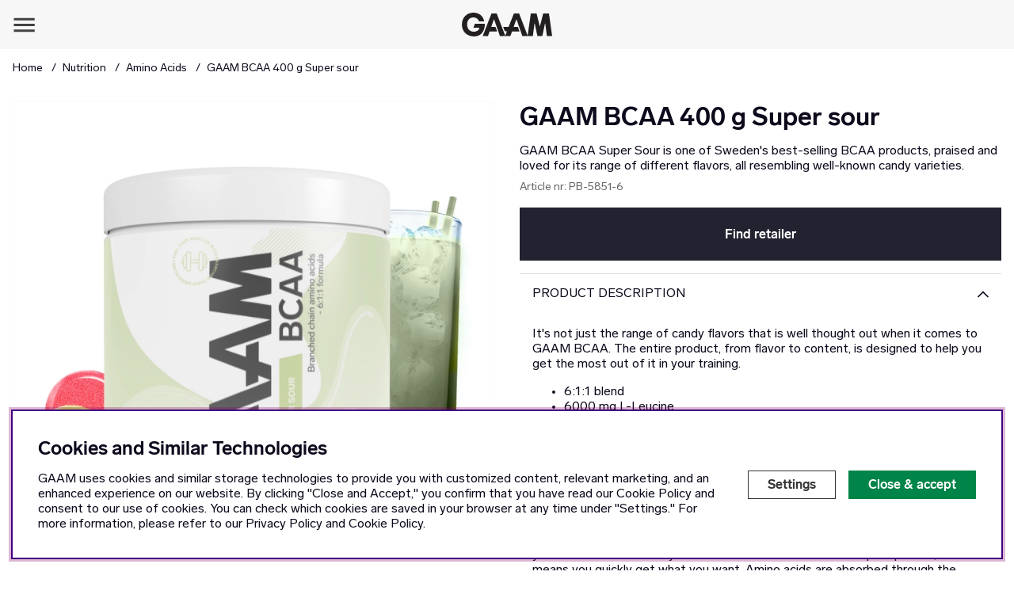

--- FILE ---
content_type: text/css; charset=utf-8
request_url: https://gaamnutrition.com/themes/master/design/css/base.css?2
body_size: 5422
content:
@charset "UTF-8";
/* DISPLAY FLEX */
/* ROW */
/* COL */
/* JUSTIFY CONTENT */
/* ALIGN ITEMS */
/* ALIGN SELF */
/* Flex wrap */
/* Order */
/* ------------------------------------------------ 

	air_varukorg.css

 ------------------------------------------------ */
/* ------------------------ 
	Varukorgsknapp i header / Cart in header 
 ------------------------ */
#kundvagn .Cart {
  z-index: 5;
  position: relative;
}

#kundvagn .Varukorg.addedAnimation {
  color: var(--cta-color1);
  background: var(--cta-background1);
}
#kundvagn .Varukorg.addedAnimation svg {
  color: var(--cta-color1);
  fill: var(--cta-color1);
}

#kundvagn .Varukorg.errorAnimation {
  color: var(--base-background1);
  background: var(--danger-color);
}
#kundvagn .Varukorg.errorAnimation svg {
  color: var(--base-background1);
  fill: var(--base-background1);
}

/* ------------------------ 
	Öppnad varukorg / Cart dropdown   
 ------------------------ */
#AIRvarukorg-Wrap .close-header:before {
  font-family: "Font Awesome 5 Pro";
  content: "\f07a";
  speak: never;
  font-weight: 200;
}

#AIRvarukorg-Wrap .RowWrap {
  overflow-y: auto;
  display: -webkit-box;
  display: -moz-box;
  display: -ms-flexbox;
  display: -webkit-flex;
  display: flex;
  flex-direction: column;
}

/* Cart buttons */
.TxtWrap .Rem {
  position: absolute;
  right: 0;
  top: 0;
}

.TxtWrap .cartIcon {
  text-align: center;
  width: auto;
  padding: 0;
  min-width: 1.6rem;
  min-height: 1.6rem;
  background: var(--canvas-btns-background);
  color: var(--canvas-btns-color);
}

body:not(.using-mouse) .TxtWrap .cartIcon:focus,
.TxtWrap .cartIcon:hover {
  color: var(--cta-color2);
  background: var(--cta-background2);
  filter: none;
}

.TxtWrap .cartIcon::before {
  font-family: "Font Awesome 5 Pro";
  font-weight: 200;
  font-size: var(--text-m);
  speak: never;
}

.TxtWrap .Sub:before {
  content: "\f068";
}

.TxtWrap .Add:before {
  content: "\f067";
}

.TxtWrap .Rem:before {
  content: "\f00d";
}

.Checkout {
  text-align: center;
  margin: 0 15%;
  width: 70%;
}

/* Cart text */
.SumWrap {
  display: -webkit-box;
  display: -moz-box;
  display: -ms-flexbox;
  display: -webkit-flex;
  display: flex;
  justify-content: center;
  margin: var(--gutter) 0;
}

.SumTxt {
  margin: 0 calc(var(--gutter) * 0.5);
}

.fraktfriinformation,
.BError {
  padding: var(--gutter);
}

.br-vk {
  display: none;
}

/* font weight / size */
.VarukorgVarum,
.DescrWrap .Descr,
.DescrWrap .Prop1 {
  font-size: var(--text-xs);
}

.DescrWrap .Descr {
  font-weight: 700;
}

.SumTxt,
.Sum {
  font-size: var(--text-xl);
  font-weight: 700;
}

.TxtWrap .Price {
  font-weight: 700;
}

.TxtWrap .Rabatt {
  color: var(--danger-color);
}

/* Error message */
.BError:empty {
  display: none;
}

.BError {
  background: var(--base-background2);
}
.BError.status_message {
  max-width: unset;
}

.BError.status_message .box {
  background: var(--base-background1);
}

/* Cart Row */
.BWrap .Row {
  border-bottom: 1px solid var(--border-color1);
  border-bottom: 1px solid var(--canvas-border-color);
  padding: 0.5rem;
}

.BWrap .Row,
.BWrap .Row > div {
  display: -webkit-box;
  display: -moz-box;
  display: -ms-flexbox;
  display: -webkit-flex;
  display: flex;
}

.BWrap .Row .Img {
  justify-content: center;
  align-items: center;
  padding: 0 0.5rem;
}

.BWrap .Row .Img img {
  border-radius: var(--border-radius2);
}

.BWrap .Row .TxtWrap {
  position: relative;
  align-items: center;
  flex-wrap: wrap;
}

.BWrap .Row .Img {
  flex: 0 1 20%;
}

.BWrap .Row .TxtWrap {
  flex: 0 1 80%;
}

.DescrWrap {
  flex: 100%;
  margin-bottom: 0.3rem;
}

.TxtWrap .Price {
  flex: 0 1 25%;
  text-align: right;
  margin-left: auto;
}

input[type=text].Qty {
  flex: 0 1 20%;
}

.TxtWrap .Sub,
.TxtWrap .Add,
.TxtWrap .Rem {
  flex: 0 1 10%;
  text-align: center;
  cursor: pointer;
}

.TxtWrap .Sub {
  order: 1;
}

input[type=text].Qty, .TxtWrap .Sub + label {
  order: 2;
}

.TxtWrap .Sub + label > span {
  /* display:none; */
  width: 0;
  height: 0;
  overflow: hidden;
  position: absolute;
  white-space: nowrap;
}

.TxtWrap .Add {
  order: 3;
}

.TxtWrap .Rem {
  order: 4;
}

.TxtWrap .Price {
  order: 5;
}

input[type=text].Qty {
  text-align: center;
  font-weight: 700;
  font-size: var(--text-xs);
  border: 0;
  margin: 0 4px;
  padding: 0 !important;
  min-width: 2.1rem;
  height: 1.6rem !important;
  line-height: normal;
  pointer-events: none;
}

.BWrap {
  display: -webkit-box;
  display: -moz-box;
  display: -ms-flexbox;
  display: -webkit-flex;
  display: flex;
  flex-direction: column;
  height: 100%;
}

.BWrap .Footer {
  margin-top: auto;
  margin-bottom: 3rem;
  padding-top: 1rem;
  border-top: 1px solid var(--canvas-border-color);
  -ms-flex-pack: center;
  -webkit-box-pack: center;
  justify-content: center;
  text-align: center;
  flex-wrap: wrap;
}

.cart_pixels {
  display: none !important;
}

/* Mobile adjustments */
@media only screen and (max-width: 47.99rem) {
  .Varukorg {
    justify-content: center;
  }
  .BWrap .Footer {
    min-height: 25%;
  }
}
/*------------------------
   Loading styling
------------------------*/
#dialogTitle-cartHeading i {
  position: relative;
  margin-right: 0.2em;
}

.AIRvarukorg_Load_running #dialogTitle-cartHeading i::before {
  opacity: 0;
}

.AIRvarukorg_Load_running #dialogTitle-cartHeading i::after {
  content: "L";
  position: absolute;
  top: 50%;
  left: 50%;
  width: max-content;
  font-family: "Font Awesome 5 Pro";
  line-height: normal;
  content: "\f1ce";
  transform: none;
  -webkit-animation: air-loading 1s linear infinite;
  animation: air-loading 1s linear infinite;
  margin: -0.5rem 0 0 -0.5rem;
}

/* ------------------------------------------------ 

	SEARCH
		Styling för snabbsöken/LSS och djupsöken

 ------------------------------------------------ */
/*------------------------
   Sökrutan i headern 
------------------------*/
.sokrutan *:focus {
  outline: none;
}

input[type=text].Sokfalt {
  height: 2.5em;
  line-height: 2.5em;
  padding: 0 1.5em;
  width: 100%;
  font-weight: 200;
  text-align: center;
  font-size: var(--text-m);
  background: var(--search-in-header-background);
  border: 1px solid var(--search-in-header-background);
  border-radius: var(--search-in-header-borderradius);
  -webkit-appearance: none;
}

input[type=search].Sokfalt {
  height: 2.5em;
  line-height: 2.5em;
  padding: 0 1.5em;
  width: 100%;
  font-weight: 200;
  text-align: center;
  font-size: var(--text-m);
  background: var(--search-in-header-background);
  border: 1px solid var(--search-in-header-background);
  border-radius: var(--search-in-header-borderradius);
  -webkit-appearance: none;
}

.Sokknapp {
  display: none;
  top: 0;
  bottom: 0;
  left: 0.5em;
  color: #666;
  width: 2.5em;
  height: 2.5em;
  line-height: 2.5em;
}

input.Sokknapp[type=submit] {
  display: none;
  top: 0;
  bottom: 0;
  left: 0.5em;
  color: #666;
  width: 2.5em;
  height: 2.5em;
  line-height: 2.5em;
}

.LSS_Input:after {
  top: 0;
  bottom: 0;
  left: 0.5em;
  color: #666;
  width: 2.5em;
  height: 2.5em;
  line-height: 2.5em;
  font-family: "Font Awesome 5 Pro";
  content: "\f002";
  speak: never;
  font-size: var(--text-xl);
  font-weight: 200;
  text-align: center;
  position: absolute;
  margin: auto;
  z-index: 5;
}
.LSS_Input > label > span {
  display: none;
}

.LSS_Container {
  position: relative;
}

#lblTerm {
  display: none;
}

.SokMer {
  margin-top: 0.5rem;
}

.js-removeSearchText {
  display: none;
}

.js-removeSearchText.show {
  display: flex;
}

.removeSearchText {
  position: absolute;
  top: 4.45em;
  right: calc(var(--gutter) + 0.25em);
  width: 2em;
  height: 2em;
  min-height: unset;
  padding: 0;
  justify-content: center;
  align-items: center;
  border-radius: 50%;
}

@media only screen and (min-width: 47.1rem) {
  .removeSearchText {
    top: 0.25em;
  }
}
.using-mouse input[type=text].Sokfalt:focus {
  outline: none;
  border-color: var(--border-marked);
  box-shadow: none;
}
.using-mouse input[type=search].Sokfalt:focus {
  outline: none;
  border-color: var(--border-marked);
  box-shadow: none;
}

@media only screen and (max-width: 47.99rem) {
  .sokrutan {
    flex-basis: unset;
    max-width: unset;
    padding: unset;
  }
}
/*------------------------
   LSS dropdown
------------------------*/
#LSS_Result {
  margin: var(--gutter);
  position: relative;
  top: 0;
}
#LSS_Result ul {
  all: unset;
  list-style: none;
  padding: 0;
  margin: 0;
}
#LSS_Result li {
  all: unset;
  list-style: none;
  padding: 0;
  margin: 0;
}
#LSS_Result li a {
  all: unset;
  display: -webkit-flex;
  display: -ms-flexbox;
  display: flex;
}
#LSS_Result::-webkit-scrollbar {
  display: none;
}
#LSS_Result .close {
  position: absolute;
  top: 0;
  right: 0;
  width: 2em;
  height: 2em;
  padding: 0;
  display: grid;
  align-items: center;
  justify-items: center;
  color: var(--base-color4);
  background: var(--base-background4);
  border-radius: 0;
  display: none;
}
#LSS_Result .close:before {
  font-family: "Font Awesome 5 Pro";
  content: "\f00d";
  speak: never;
  font-weight: 200;
}
#LSS_Result .btn-search a {
  display: inline-block;
  text-align: center;
  font-weight: 700;
  width: 100%;
  cursor: pointer;
  padding: 0.5em 1em;
  padding: calc(var(--gutter) / 2) var(--gutter);
  color: var(--cta-color2);
  background: var(--cta-background2);
  border-radius: var(--border-radius2);
}
#LSS_Result a:hover {
  text-decoration: underline;
}
#LSS_Result .elastic-search-result li a:hover {
  text-decoration: none;
}

ul.LSS_Artiklar::-webkit-scrollbar {
  display: none;
}

ul.LSS_Artikelgrupper::-webkit-scrollbar {
  display: none;
}

.LSSordPris {
  text-decoration: line-through;
}

.LSS_Artiklar .Img:empty {
  display: block;
  padding-bottom: 80%;
  width: 80%;
  margin: 0 auto;
  background: var(--base-background2);
  position: relative;
  border-radius: 50%;
}
.LSS_Artiklar .Img:empty::after {
  content: "?";
  position: absolute;
  top: 18%;
  left: 0;
  right: 0;
  text-align: center;
  color: var(--lowlight-color1);
}

.LSS_noHits .LSS_Sokterm {
  font-weight: bold;
}

.elastic-search-product-results .select-ul-li {
  text-align: left;
}

.elastic-search-result {
  list-style: none;
  padding: 0;
}
.elastic-search-result li a {
  width: 100%;
  display: -ms-flexbox;
  display: -webkit-box;
  display: flex;
  padding-top: calc(var(--gutter) / 2);
  padding-bottom: calc(var(--gutter) / 2);
}
.elastic-search-result li a span.suggest-hl {
  font-weight: 700;
}
.elastic-search-result li:not(.product_card_img) a {
  white-space: break-spaces;
}
.elastic-search-result li:not(.product_card_img) a:before {
  font-family: "Font Awesome 5 Pro";
  content: "\f002";
  font-weight: 200;
  margin-right: 5px;
  margin-top: 3px;
}
.elastic-search-result li:hover a {
  background: var(--base-background2);
  color: #444;
}
.elastic-search-result li.product_card_img {
  line-height: normal;
}
.elastic-search-result li.product_card_img a {
  height: 100%;
}
.elastic-search-result li.product_card_img a span.term {
  white-space: break-spaces;
}
.elastic-search-result li.product_card_img a div {
  align-self: center;
}

#suggest-no-result {
  padding: 0 var(--gutter);
}

.elastic--title {
  display: block;
  width: 100%;
}

.search-history-header {
  font-weight: 600;
  margin-bottom: calc(var(--gutter) / 2);
  border-bottom: var(--border-std);
  line-height: 30px;
  display: block;
  width: 100%;
  margin-top: var(--gutter);
  display: -ms-flexbox;
  display: -webkit-box;
  display: flex;
}

#search-history-clear {
  font-weight: normal;
  color: var(--danger-color);
  display: -ms-flexbox;
  display: -webkit-box;
  display: flex;
  font-size: 12px;
}
#search-history-clear:before {
  content: "-";
  margin: 0 calc(var(--gutter) / 2);
  color: var(--base-color1);
}
#search-history-clear:after {
  font-family: "Font Awesome 5 Pro";
  content: "\f00d";
  speak: never;
  font-weight: 200;
  color: var(--danger-color);
  margin-left: 5px;
  font-size: 8px;
  height: 12px;
  border: 1px solid var(--danger-color);
  border-radius: 20px;
  line-height: 11px;
  width: 12px;
  text-align: center;
  margin-top: 9px;
}

.search-popular-li a:before {
  font-family: "Font Awesome 5 Pro";
  content: "\f005";
  speak: never;
  font-weight: 200;
  margin-right: 5px;
  margin-top: 3px;
}

.search-history-li a:before {
  font-family: "Font Awesome 5 Pro";
  content: "\f017";
  speak: never;
  font-weight: 200;
  margin-right: 5px;
  margin-top: 3px;
}

.elastic-query {
  font-weight: bold;
}

@media only screen and (min-width: 47.1rem) {
  #LSS_Result {
    position: absolute;
    top: 100%;
    right: 0;
    left: calc(1rem - 1px);
    width: calc(100% - 2rem + 2px);
    margin: 0;
    max-height: 30rem;
    overflow-y: auto;
    padding: var(--gutter);
    box-shadow: var(--box-shadow1);
    background: var(--base-background1);
    border-radius: var(--border-radius2);
    border: 1px solid var(--border-color1);
    padding-top: 0px;
  }
}
/*------------------------
   Djupsöken
------------------------*/
.matched-group-wrapper {
  flex-wrap: wrap;
  padding: 0;
  margin-bottom: calc(var(--gutter) * 2);
}

ul.matched-group-wrapper {
  list-style: none;
}
ul.matched-group-wrapper li {
  list-style: none;
}

.matched-group-title.tab {
  display: flex;
  -ms-flex-align: center;
  -webkit-box-align: center;
  align-items: center;
  -ms-flex-pack: center;
  -webkit-box-pack: center;
  justify-content: center;
  text-align: center;
  border: 1px solid;
  border-color: var(--border-color1);
  cursor: pointer;
  color: var(--lowlight-color1);
  order: 1;
  height: 2em;
  padding: 0 calc(var(--gutter) / 2);
  margin-right: calc(var(--gutter) / 4);
  margin-bottom: calc(var(--gutter) / 4);
}
.matched-group-title.tab * {
  cursor: pointer;
}
.matched-group-title.tab span {
  font-size: 0.75em;
  margin-left: 3px;
}

.matched-group-title.tab.active {
  border: 1px solid #000;
  color: var(--base-color1);
}
.matched-group-title.tab.active label {
  font-weight: bold;
}

.matched-group-item-wrapper {
  -ms-flex-align: flex-start;
  -webkit-box-align: flex-start;
  align-items: flex-start;
  -ms-flex-pack: center;
  -webkit-box-pack: center;
  justify-content: center;
  display: -ms-flexbox;
  display: -webkit-box;
  display: flex;
  width: 100%;
  flex-flow: wrap;
  justify-content: start;
}

.matched-group-item-wrap.active {
  -ms-flex-align: flex-start;
  -webkit-box-align: flex-start;
  align-items: flex-start;
  -ms-flex-pack: center;
  -webkit-box-pack: center;
  justify-content: center;
  display: -ms-flexbox;
  display: -webkit-box;
  display: flex;
  width: 100%;
  flex-flow: wrap;
  margin-top: calc(var(--gutter) * 2);
  justify-content: start;
  margin-top: calc(var(--gutter));
}

.matched-group-item-wrap {
  display: none;
  order: 2;
}
.matched-group-item-wrap .elastic-search-product-results {
  width: 100%;
}

.matched-group-item {
  display: -ms-flexbox;
  display: -webkit-box;
  display: flex;
  margin-right: calc(var(--gutter) / 2);
  margin-bottom: calc(var(--gutter) / 2);
}
.matched-group-item a {
  text-align: center;
  font-weight: 700;
  width: 100%;
  display: inline-block;
  border-radius: var(--border-radius2);
  cursor: pointer;
  padding: 0.5em 1em; /* fallback */
  padding: calc(var(--gutter) / 2) var(--gutter);
  --focus-color: var(--cta-background1);
  background: var(--cta-background1);
  color: var(--cta-color1);
}
.matched-group-item a:hover {
  filter: brightness(0.8);
}

body:not(.using-mouse) .matched-group-item a:focus {
  outline: none;
  /* border: none; */
  box-shadow: 0 0 0 3px #fff, 0px 0px 0 6px var(--focus-color);
}

#search-wrapper input#search-input {
  font-size: 16px;
}

.search-result-wrapper[data-enterprisesearch=false] {
  /* Orginal djupsök specifikt */
}
.search-result-wrapper[data-enterprisesearch=false] .search-articlegroups-wrapper .matched-group {
  display: flex;
  flex-wrap: wrap;
}
.search-result-wrapper[data-enterprisesearch=false] .search-articlegroups-wrapper .matched-group .matched-group-title {
  order: 0;
  width: 100%;
  margin-bottom: calc(var(--gutter) / 2);
}

.search-result-wrapper [data-enterpriseSearch=true] {
  /* Enterprise specifikt */
}

.sokrutan #LSS_Result {
  top: calc(100% + 1.1rem + 2px);
  border-top-left-radius: 0;
  border-top-right-radius: 0;
}

.sokrutan .removeSearchText {
  border: none;
  color: var(--header-color);
  background: transparent;
  border-radius: var(--border-radius2);
}

@media only screen and (min-width: 47.1rem) {
  .sokrutan .removeSearchText {
    top: 0.25em;
  }
}
@media only screen and (min-width: 0rem) and (max-width: 64.1rem) {
  .sokrutan #LSS_Result {
    position: absolute;
    top: 100%;
    right: 0;
    left: calc(1rem - 1px);
    width: calc(100% - 2rem + 2px);
    margin: 0;
    max-height: 30rem;
    overflow-y: auto;
    padding: var(--gutter);
    box-shadow: var(--box-shadow1);
    background: var(--base-background1);
    border-radius: var(--border-radius2);
    border: 1px solid var(--border-color1);
    padding-top: 0.5em;
    border-top-left-radius: 0;
    border-top-right-radius: 0;
  }
  .sokrutan .removeSearchText {
    top: 1.25em;
  }
}
@media only screen and (min-width: 47.1rem) and (max-width: 64rem) {
  .sokrutan #LSS_Result {
    top: calc(100% + 1px);
  }
}
/* ------------------------------------------------ 

	cookie_consent.css

 ------------------------------------------------ */
.consentInput {
  align-items: center;
  border-radius: 100px;
  display: flex;
  font-weight: 700;
  margin-bottom: var(--gutter);
}
.consentInput:last-of-type {
  margin: 0;
}
.consentInput input[type=checkbox] {
  clip: rect(0 0 0 0);
  clip-path: inset(50%);
  height: 1px;
  overflow: hidden;
  position: absolute;
  white-space: nowrap;
  width: 1px;
}
.consentInput input:disabled + .check-slider {
  cursor: not-allowed;
  opacity: 0.8;
}
.consentInput input:disabled + .check-slider:hover .toggle-indicator:after {
  content: unset;
}
.consentInput input:checked + .check-slider {
  filter: unset;
  background: var(--cta-background1);
}
.consentInput input:checked + .check-slider .toggle-indicator {
  transform: translateX(32px);
}
.consentInput input:focus + .check-slider {
  outline: var(--focus-outline) !important;
}

.check-slider {
  filter: grayscale(1);
  background: #919191;
  border-radius: 100px;
  cursor: pointer;
  display: flex;
  height: calc(var(--gutter) * 2);
  margin-right: var(--gutter);
  position: relative;
  width: calc(var(--gutter) * 4);
}
.check-slider .toggle-indicator {
  align-items: center;
  background: #fff;
  border-radius: calc(var(--gutter) * 2);
  bottom: 3px;
  left: 3px;
  display: flex;
  height: 26px;
  justify-content: center;
  outline: solid 2px transparent;
  position: absolute;
  width: 26px;
}

#cookie_consent {
  position: fixed;
  left: var(--gutter);
  bottom: var(--gutter);
  width: calc(100% - 2 * var(--gutter));
  padding: calc(var(--gutter) * 2);
  z-index: 56;
  background: var(--base-background1);
  box-shadow: 0 0 10px 0 rgba(0, 0, 0, 0.2);
  max-height: 100vh;
  overflow-y: auto;
}
#cookie_consent:focus {
  box-shadow: var(--focus-shadow);
}
#cookie_consent h2 {
  margin: 0;
}
#cookie_consent .button-wrapper {
  display: -ms-flexbox;
  display: -webkit-box;
  display: flex;
  align-items: center;
  flex-wrap: wrap;
}
@media only screen and (min-width: 64.1rem) {
  #cookie_consent .button-wrapper {
    flex-wrap: nowrap;
  }
}
@media only screen and (min-width: 84.475rem) {
  #cookie_consent {
    left: calc((100% - 84.375rem) / 2);
    width: 84.375rem;
  }
}

.cookie_consent_wrap {
  display: -ms-flexbox;
  display: -webkit-box;
  display: flex;
  flex-wrap: wrap;
}
@media only screen and (min-width: 64.1rem) {
  .cookie_consent_wrap {
    flex-wrap: nowrap;
  }
}

#cookie_consent_text p {
  margin: var(--gutter) 0 calc(var(--gutter) * 2) 0;
  margin-bottom: 0;
}
@media only screen and (min-width: 64.1rem) {
  #cookie_consent_text {
    margin-right: calc(var(--gutter) * 2);
  }
}

#cookie_consent_manager {
  position: fixed;
  left: var(--gutter);
  bottom: var(--gutter);
  width: calc(100% - 2 * var(--gutter));
  height: auto;
  max-height: calc(100vh - 2 * var(--gutter));
  max-height: calc(100vh - 8 * var(--gutter)); /* Safari fix*/
  overflow-y: auto;
  padding: calc(var(--gutter) * 2);
  background: var(--base-background1);
  z-index: 30;
  -webkit-box-shadow: 2px 0px 9px 0 rgba(25, 25, 25, 0.3);
  box-shadow: 2px 0px 9px 0 rgba(25, 25, 25, 0.3);
}
@media only screen and (min-width: 47.1rem) {
  #cookie_consent_manager {
    top: 50%;
    left: 50%;
    bottom: unset;
    -webkit-transform: translate(-50%, -50%);
    -ms-transform: translate(-50%, -50%);
    -o-transform: translate(-50%, -50%);
    -moz-transform: translate(-50%, -50%);
    transform: translate(-50%, -50%);
    width: 40rem;
    max-width: 90%;
  }
}

#cookie_consent_manager_wrapper .consentInput {
  display: -webkit-box;
  display: -moz-box;
  display: -ms-flexbox;
  display: -webkit-flex;
  display: flex;
  -webkit-align-items: center;
  -ms-flex-align: center;
  align-items: center;
  flex-wrap: nowrap;
  margin-bottom: var(--gutter);
  font-weight: bold;
}
#cookie_consent_manager_wrapper button {
  border: 1px solid transparent;
  white-space: nowrap;
  width: auto;
  margin-top: calc(var(--gutter) / 2);
  margin-bottom: calc(var(--gutter) / 2);
}
#cookie_consent_manager_wrapper button:not(:last-child) {
  margin-right: var(--gutter);
}

#cookie_consent_manager_confirm {
  margin-top: var(--gutter);
}

.cookie_consent_manager_block {
  margin: 0 0 calc(var(--gutter) * 2) 0;
}
.cookie_consent_manager_block h2 {
  margin: 0;
}
.cookie_consent_manager_block p {
  margin: var(--gutter) 0 0 0;
}

.cookie_manager_head {
  font-weight: bold;
  display: block;
}

@media (prefers-reduced-motion: no-preference) {
  .check-slider .toggle-indicator {
    transition: 0.4s;
  }
}
@media only screen and (min-width: 64.1rem) {
  #cookie_consent_manager {
    top: 50%;
  }
}
/* ------------------------------------------------ 

	air_menu.css

 ------------------------------------------------ */
/* ------------------------ 
	Generellt 
 ------------------------ */
/* Menu general */
/* ------------------------ 
	DIMMER
 ------------------------ */
#dimmer,
.overlay {
  background: rgba(0, 0, 0, 0.5);
  width: 100%;
  height: 100%;
  position: fixed;
  top: 0;
  left: 0;
  opacity: 0;
  pointer-events: none;
  z-index: -1;
}

#dimmer.active,
.overlay.active,
body.checkout-modal-open-right #dimmer {
  z-index: 60;
  opacity: 1;
  pointer-events: initial;
}

/* Header specific dimmers */
#header-dimmer.overlay.active {
  width: 100vw;
  height: 100vh;
  z-index: 56; /* Pga .sokrutan {z-index: 57} */
}

body.search-modal-open #header-dimmer, body.menu-modal-open-left-xs #header-dimmer {
  display: block;
}

body.search-modal-open #dimmer, body.menu-modal-open-left-xs #dimmer {
  display: none;
}

/* ------------------------ 
	Keyframes   
 ------------------------ */
/*Spinner*/
@-webkit-keyframes air-loading {
  0% {
    -webkit-transform: rotate(0deg);
    transform: rotate(0deg);
  }
  100% {
    -webkit-transform: rotate(360deg);
    transform: rotate(360deg);
  }
}
@keyframes air-loading {
  0% {
    -webkit-transform: rotate(0deg);
    transform: rotate(0deg);
  }
  100% {
    -webkit-transform: rotate(360deg);
    transform: rotate(360deg);
  }
}
#dialogruta {
  position: fixed;
  max-height: 500px;
  max-width: 500px;
  height: fit-content;
  text-align: left;
  top: 0;
  margin: auto;
  left: 0;
  bottom: 0;
  z-index: 61;
  background: var(--base-background1);
  border: var(--border-std);
  right: 0;
  visibility: hidden;
  padding: calc(var(--gutter) * 2);
}
#dialogruta h1 {
  margin-top: 0;
  margin-top: 0;
  font-size: var(--text-xl);
}
#dialogruta h1 img {
  display: none;
}
#dialogruta a:last-child {
  background: var(--base-background6);
  color: var(--base-color6);
  line-height: 35px;
  display: block;
  padding: 0 10px;
  text-transform: uppercase;
  font-size: var(--text-xs);
  font-weight: 700;
  text-align: center;
}

.status_message.status_message-neutral,
.status_message.status_message-neutral a {
  color: var(--base-color1);
}

.status_message.status_message-negative,
.status_message.status_message-negative a {
  color: var(--danger-color);
}

.status_message.status_message-positive,
.status_message.status_message-positive a {
  color: var(--success-color);
}

.status_message {
  max-width: 40rem;
  margin-left: auto;
  margin-right: auto;
}
.status_message .box {
  font-size: var(--text-xs);
  text-align: left;
  background: var(--base-background2);
  border-radius: var(--border-radius2);
}
.status_message i {
  padding-right: 0.3em;
}
.status_message .status_message__main {
  margin: 0.5em 0;
}
.status_message button {
  margin-left: auto;
  display: block;
  min-width: 60px;
}
.status_message img[src="/bilder/ibutik-a/symboler/varning.gif"] {
  display: none !important;
}

.footer {
  background: var(--footer-background);
  color: var(--footer-color);
}

.footer svg {
  fill: var(--footer-color);
  vertical-align: bottom;
}

.footer .text-color-light-grey {
  color: inherit;
  opacity: 0.65;
}

.Footer-newsletter .flexbox > * {
  max-width: calc(100% - 80px);
}

.footer {
  overflow: hidden;
}

.footer .menu li a {
  padding: 0;
  margin: 0.3em 0;
}

.footer .Kontaktform .btn {
  display: grid;
  place-content: center;
}

/* Enkel landsväljare */
.lang_chooser {
  position: relative;
  gap: 0.5em;
  margin-top: 1.5em;
  padding-top: 1.5em;
  min-width: 200px;
}

.lang_chooser svg {
  margin-right: 0.5em;
}

.lang_chooser a:hover {
  text-decoration: underline;
}

.lang_chooser::before {
  content: " ";
  display: block;
  position: absolute;
  top: 0;
  left: 0;
  height: 2px;
  width: 40px;
  background: var(--footer-color);
}

html[lang=sv] .sv {
  font-weight: 700;
}

html[lang=en] .en {
  font-weight: 700;
}

@media only screen and (min-width: 64.1rem) {
  .footer .col-md-4 {
    text-align: center;
  }
}
/* Body och main */
html {
  font-size: 16px;
  -moz-text-size-adjust: none; /* Prevent font scaling in landscape while allowing user zoom */
  -webkit-text-size-adjust: none;
  text-size-adjust: none;
}

html,
body {
  margin: 0;
  padding: 0;
  height: 100%;
  width: 100%;
}

body {
  position: absolute;
  overflow-x: hidden;
  -webkit-overflow-scrolling: touch;
  -webkit-font-smoothing: antialiased;
  -moz-osx-font-smoothing: grayscale;
  color: var(--base-color1);
  background-color: var(--base-background1);
}

main {
  position: relative;
  min-height: 50vh;
  margin-top: -62px;
}

@media only screen and (min-width: 0rem) and (max-width: 64.1rem) {
  main {
    margin-top: -63px;
  }
}
/* LOADER / PRELOAD */
.preloader {
  display: none;
}

@media (prefers-reduced-motion: no-preference) {
  .preloader {
    -webkit-transition: opacity 0.3s linear;
    -ms-transition: opacity 0.3s linear;
    -moz-transition: opacity 0.3s linear;
    transition: opacity 0.3s linear;
  }
}
.preloader i {
  font-size: 2.5em;
  margin-top: -40px;
  color: var(--base-color6);
}

#loginWrap {
  margin-left: 0;
  margin-right: 0;
}

#loginWrap .col-xs-12 .col-xs-12:has(h1) {
  padding-left: 0;
  padding-right: 0;
}

#error_text_login {
  margin-bottom: calc(var(--gutter) * 2);
}


--- FILE ---
content_type: text/css; charset=utf-8
request_url: https://gaamnutrition.com/themes/master/design/script/owl-carousel/owl.theme.css?2
body_size: 596
content:
/*------------------------
   Owl Carousel v1.3.2
------------------------*/
 /* PAGINATION */
.owl-theme .owl-controls .owl-page {display:inline-block;}
.owl-theme .owl-controls .owl-page span {display:block; width:12px; height:12px; -webkit-border-radius:20px; -moz-border-radius:20px; border-radius:20px;}
.owl-theme .owl-controls .owl-page span.owl-numbers {height:auto; width:auto; color:#fff; padding:2px 10px; font-size:12px;	-webkit-border-radius:30px; -moz-border-radius:30px; border-radius:30px;}
.owl-theme .owl-controls.clickable .owl-buttons div:hover {opacity:1; text-decoration:none;}

 /* PRELOADING IMAGES */
.owl-item.loading {min-height:150px; background:url(AjaxLoader.gif) no-repeat center center;}

 /* ASKÅS STANDARD */
.owl-theme .owl-controls .owl-page span {background:#ccc; margin:5px 4px;}
.owl-theme .owl-controls .owl-page.active span, .owl-theme .owl-controls.clickable .owl-page:hover span {background:#222;}
.owl-controls {width:100%; margin:10px 0 20px; text-align:center;}
.owl-prev {position:absolute; top:50%; left:-20px; text-align:left;}
.owl-next {position:absolute; top:50%; right:-20px; text-align:right;}
.owl-prev::before, .owl-next::before {font-size:23px; color:#222;}
.owl-prev::before {content:"\f053";}
.owl-next::before {content:"\f054";}

 /* PRODUCTS */
#owl-demo3 .PT_Wrapper {margin:0 0 0 7px !important; width:-moz-calc(100% - 15px); width:-webkit-calc(100% - 15px); width:-o-calc(100% - 15px); width: calc(100% - 15px);}

/*------------------------*/
@media screen and (max-width: 1380px) {
	.owl-prev {left:20px;}
	.owl-next {right:20px;}
}
/*------------------------*/
@@media #{$breakpoint-xs-only} {
	#owl-demo3 .PT_Wrapper {padding:0; margin:0 0 0 3px !important; width:-moz-calc(100% - 7px); width:-webkit-calc(100% - 7px); width:-o-calc(100% - 7px); width: calc(100% - 7px);}
}

--- FILE ---
content_type: text/css; charset=utf-8
request_url: https://gaamnutrition.com/themes/master/design/css/air_leads.css?2
body_size: 520
content:

/* LEADS CONTENT */
.al_pop {
	background: var(--base-background1);
	width: 100%;
	z-index: 99;
	box-shadow: 0 0 10px 0 rgb(0 0 0 / 20%);
}

.AskasLeads_HTML,
.AskasLeads_Tacksida {
	height: 100%;
	width: 100%;
	max-width: var(--max-width);
	margin: 0 auto;
	text-align: center;
	padding: var(--gutter);
	background-color: var(--base-background2);
}

.AskasLeads_HTML form {
	display: -webkit-box;
	display: -moz-box;
	display: -ms-flexbox;
	display: -webkit-flex;
	display: flex;
	max-width: 800px;
	margin: 0 auto;
}

.AskasLeads_HTML .AskasLeads_Epost {
	width: 100%;
	margin-right: var(--gutter);
}

.AskasLeads_HTML .AskasLeads_Submit {
	width: auto;
	text-align: center;
	font-weight: 700;
	display: inline-block;
	border-radius: var(--border-radius2);
	cursor: pointer;
	padding: .5em 1em; /* fallback */
	padding: calc(var(--gutter)/2) var(--gutter);
	border: 0;
}

/*Close*/
.al_close {
	position: absolute;
	top: 10px;
	right: 10px;
}

.al_close:after {
	font-family: "Font Awesome 5 Pro";
	content: "\f00d";
	font-size: 1.4em;
	text-align: center;
	cursor: pointer;
	width: 1.8em; /* fallback */
	width: calc(var(--gutter)*1.8);
}

.al_close i {
	display: none;
}

/*GENERAL*/
.al_pop .al_close {
	/* SET CLOSE BUTTON STUFF HERE */
	background: transparent;
}

/*ALIGNED */
.al_pop.al_top {
	position: fixed;
	top: 0;
	left: 0;
}

.al_pop.al_bottom {
	position: fixed;
	bottom: 0;
	left: 0;
}

.al_pop.al_corner {
	position: fixed;
	bottom: 0;
	right: 0;
	max-width: 400px
}


--- FILE ---
content_type: application/javascript; charset=utf-8
request_url: https://gaamnutrition.com/themes/master/design/script/menu.js?2
body_size: 1547
content:
/*---------------------------------------------------------------------------------
   Site: 
   COPYRIGHT (c) ASKÅS INTERNET- & REKLAMBYRÅ AB 1997-2023. ALL RIGHTS RESERVED.
---------------------------------------------------------------------------------*/

jQuery.noConflict();
jQuery(document).ready(function ($) {


	/* Huvudmenyn */
	/*main_menu_toggle();*/
	const mainmenu = document.querySelector(".menu.main-menu");
	if(mainmenu) {
		jQuery('.main-menu li.active').closest('.main-menu-wrap > ul').addClass('open');
		menu_toggle(mainmenu, true);
		menuHoverEffect();

		var focusableElements = mainmenu.querySelectorAll(
			'a[href]:not([disabled]), button:not([disabled]), textarea:not([disabled]), input[type="text"]:not([disabled]), input[type="radio"]:not([disabled]), input[type="checkbox"]:not([disabled]), select:not([disabled]), input[type="password"]:not([disabled])'
		);
		focusableElements.forEach((element) => {
			element.setAttribute('tabindex', '-1');
		});

	}

	/* Vänstermeny i artikelgrupp */
	const leftmenu = document.querySelector(".JS-leftmenu__wrap");
	if(mainmenu) {
		menu_toggle(leftmenu, false);
		left_menu_auto_open();
	}
});

/*

	Function: menu_toggle

	Params:

		menu - Container för menyn. Behöver ligga på eller utanför översta <ul> element
		tabtrapping - Bestämmer om menyknapparna ska trigga tabtrapping när man expanderar. Möjliga värden: true/false. 

	Förutsättningar:

		Knapparna som expanderar/minimerar måste ha klassen .menu-btn.
		Dessa knappar måste ha en motsvarande <ul> som är placerad som sibling i HTML-strukturen. 
		Om man ska kunna ta sig ut från tabtrappingen måste en stäng-knapp finnas.
		Denna ska ha strukturen: <li class="main-menu-close"><button></button></li>

*/
var menu_toggle = function (menu, tabtrapping) {
	if(menu){
		const btns = menu.querySelectorAll('.menu-btn');
		if (btns) {
			btns.forEach((btn) => {
				btn.addEventListener('click', function (event) {
					event.preventDefault();
					if (this.parentNode.classList.contains('open')) {
						this.parentNode.classList.remove('open');
						this.parentNode.classList.remove('active');
						this.parentNode.classList.remove('active-parent');
						this.parentNode.parentNode.classList.remove('open');
						this.parentNode.parentNode.parentNode.classList.remove('active-parent');
						this.setAttribute('aria-expanded', 'false');
						if(tabtrapping) {
							removeTabTrapping(this.parentNode.querySelector('ul'));
						}
					} else {
						this.parentNode.classList.add('open');
						this.parentNode.classList.add('active');
						this.parentNode.parentNode.classList.add('open');
						this.parentNode.parentNode.parentNode.classList.add('active-parent');
						this.setAttribute('aria-expanded', 'true');
						if(tabtrapping){
							addTabTrapping(this.parentNode.querySelector('ul'), this);
						} else {
							var focusableElements = this.querySelectorAll('a[href]:not([disabled]), button:not([disabled])');
							focusableElements.forEach((element) => {
								element.setAttribute('tabindex', '0');
							});
						}
					}
				});
			});
		}
		var closeBtns = menu.querySelectorAll('.main-menu-close button');
		if(closeBtns){
			closeBtns.forEach((btn) => {
				btn.addEventListener('click', function (event) {
					event.preventDefault();
					this.parentNode.parentNode.parentNode.querySelector('.menu-btn').click();
					this.parentNode.parentNode.parentNode.querySelector('.menu-btn').focus();
				});
			});
		}
		
		/*jQuery('#main-menu').scrollTop(0); /* fix för scrolltoTop */
		menu.scrollTo(0,0);
	}
	return false;
};


/*------------------------
   Menus, hover effect
------------------------*/
function menuHoverEffect() {
	jQuery('.main-menu-wrap li[data-submenu="has-submenu"]').hover(
		function () {
			var elem = jQuery(this);
			jQuery(document.body).on('keyup', function (e) {
				if (e.key === 'Escape') {
					elem.removeClass('delayedHover');
				}
			});
			window.setTimeout(function () {
				if (elem.is(':hover')) {
					elem.addClass('delayedHover');
				}
			}, 200);
		},
		function () {
			var elem = jQuery(this);
			window.setTimeout(function () {
				if (elem.find(':hover').length === 0) {
					elem.removeClass('delayedHover');
				}
			}, 200);
		}
	);
}


/*------------------------
	Left menu stuff
-------------------------*/
function left_menu_auto_open(){
	const leftmenu = document.querySelector('.JS-leftmenu__wrap');
	if(leftmenu){
		const listitems = leftmenu.querySelectorAll('li');
		var focusableElements = leftmenu.querySelectorAll(
		'a[href]:not([disabled]), button:not([disabled]), textarea:not([disabled]), input[type="text"]:not([disabled]), input[type="radio"]:not([disabled]), input[type="checkbox"]:not([disabled]), select:not([disabled]), input[type="password"]:not([disabled])'
		);
		if(breakpoint == 'desktop'){ /* Skippa filtret i desktop */
			focusableElements = leftmenu.querySelector('.ArtgrpLeftmenu__leftmenu__ul').querySelectorAll(
				'a[href]:not([disabled]), button:not([disabled]), textarea:not([disabled]), input[type="text"]:not([disabled]), input[type="radio"]:not([disabled]), input[type="checkbox"]:not([disabled]), select:not([disabled]), input[type="password"]:not([disabled])'
			);
		}
		focusableElements.forEach((element) => {
			element.setAttribute('tabindex', '-1');
		});
		listitems.forEach((listitem) => {
			if (listitem && breakpoint) {
				if(breakpoint == 'desktop'){

					const btn = listitem.querySelector('button');
					if((listitem.classList.contains('checked') || listitem.classList.contains('has_active_child')) && btn){
						btn.click();
					}
				}
			}
		});

	}
}

--- FILE ---
content_type: application/javascript; charset=utf-8
request_url: https://gaamnutrition.com/themes/master/design/script/cart.js?2
body_size: 1977
content:
/*---------------------------------------------------------------------------------
   Site: 
   COPYRIGHT (c) ASKÅS INTERNET- & REKLAMBYRÅ AB 1997-2023. ALL RIGHTS RESERVED.
---------------------------------------------------------------------------------*/

/*------------------------
   FRONTEND CART SCRIPTS
		Info: Varukorgen byggs upp i ett backendscript. Funktionerna som hittas här 
		är till för att frontend ska kunna komma åt och ändra vissa beteenden utan 
		att behöva ge sig in i backendscriptet och AIR8 repot. Om du vill justera 
		något i varukorgen bör du först se över inställningarna som finns i initieringen
		av varukorgen och jobba med dem. Om dem inte räcker kan man sedan kan man ändra 
		i dessa script som kompliment.
		// Senast uppdaterad 2022-04-24 av CL
-------------------------*/

jQuery.noConflict();
jQuery(document).ready(function($) {

	const cartElem = document.querySelector('#AIRvarukorg-Wrap');
	initCart(cartElem);

});

var cartOpen = function(opening) {
	jQuery("#AIRvarukorg-Wrap").attr("data-state","active");
	AIRvarukorg_OpeningClosing_function(true);
}
var cartClose = function(opening) {
	jQuery("#AIRvarukorg-Wrap").attr("data-state","inactive");
	AIRvarukorg_OpeningClosing_function();
}
let oldValue = "inactive"; /* default state for cart */
var cartObserver = new MutationObserver(function(mutations) {
	mutations.forEach(function(mutation) {
	  if (mutation.type === "attributes") {
		let cart = mutation.target;
		let attrName = mutation.attributeName;
		let newValue = cart.getAttribute(attrName);
		if(attrName == "data-state"){
			if(newValue != oldValue){
				if(newValue == "active"){
					resetTabindexForEl(cart)
				} else {
					setNegativeTabindexForEl(cart)
				}
			}
			oldValue = cart.getAttribute(attrName);
		}
	  }
	});
});
function AIRvarukorg_Load_After_Done (){
	if(jQuery("#AIRvarukorg-Wrap").attr("data-state") == "inactive"){
		let cart = document.querySelector("#AIRvarukorg-Wrap");
		setNegativeTabindexForEl(cart);
	}
}
function initCart(cart){
	setNegativeTabindexForEl(cart);
	cartObserver.observe(cart, {
		attributes: true,
		characterData: true
	});
}
function setNegativeTabindexForEl(element){
	var currentContainer = element;
	var focusableElements = currentContainer.querySelectorAll('a[href]:not([disabled]), button:not([disabled]), textarea:not([disabled]), input[type="text"]:not([disabled]), input[type="radio"]:not([disabled]), input[type="checkbox"]:not([disabled]), select:not([disabled]), input[type="password"]:not([disabled])');
	focusableElements.forEach((element) => {
		element.setAttribute('tabindex', '-1');
	});
}
function resetTabindexForEl(element){
	var currentContainer = element;
	var focusableElements = currentContainer.querySelectorAll('a[href]:not([disabled]), button:not([disabled]), textarea:not([disabled]), input[type="text"]:not([disabled]), input[type="radio"]:not([disabled]), input[type="checkbox"]:not([disabled]), select:not([disabled]), input[type="password"]:not([disabled])');
	focusableElements.forEach((element) => {
		element.removeAttribute('tabindex');
	});
}

let crossSellingWasVisibleLastTime = false; // Håller reda på om cross selling var synligt vid förra triggningen av AIRvarukorg_OpeningClosing_function

function isElementVisible(element) {
	if (!element) return false;
	
	const rect = element.getBoundingClientRect();
	const style = getComputedStyle(element);
	
	// Kontrollerar om elementet är inom synligt område och inte dolt via CSS
	return rect.width > 0 && rect.height > 0 && style.visibility !== 'hidden' && style.display !== 'none';
}

var AIRvarukorg_OpeningClosing_function = function(opening) {
		
	if(opening == true){
		const element = document.querySelector('.CrossSelling');
		const isVisible = isElementVisible(element);
		
		console.log("AIRvarukorg_OpeningClosing_function " + prev_scroll_position);
		console.log("cart_icon_toggle (cart) " + cart_icon_toggle);

		var prev_scroll_position = jQuery("body").attr("data-scrollposition");
		var current_scroll_position = window.pageYOffset;

		if (isVisible && crossSellingWasVisibleLastTime) {
		  // Cross selling är synligt och var det även sist. Gör något här.
		  current_scroll_position = prev_scroll_position;
		} 
		crossSellingWasVisibleLastTime = isVisible; // Uppdatera wasVisibleLastTime för nästa anrop	
		
		if(!cart_icon_toggle){
			jQuery("body").attr("style", "--scrollposition: " + current_scroll_position + "px;");
			jQuery("body").attr("data-scrollposition", current_scroll_position );	
			console.log("setting scroll position in cart " + current_scroll_position);
		}

		/* Lägga till alla klasser som kommer in via addToggle vanligtvis */
		document.querySelector('#AIRvarukorg-Wrap').classList.add('active');
		document.querySelector("body").classList.add('checkout-modal-open-right')
		document.querySelector("html").classList.add('checkout-modal-open-right')
		// jQuery('#dimmer').addClass('active')
		// $(popups[index].toggle).addClass(popups[index].closeClass)

		/* Tabtrappa */
		addTabTrapping(document.querySelector('#AIRvarukorg-Wrap')); 
		
	} else {
		var attr_scroll_position = jQuery("body").attr("data-scrollposition");
		var current_scroll_position = window.pageYOffset;

		/* Ta bort alla klasser som kommer in via addToggle vanligtvis */
		document.querySelector('#AIRvarukorg-Wrap').classList.remove('active');
		document.querySelector("body").classList.remove('checkout-modal-open-right')
		document.querySelector("html").classList.remove('checkout-modal-open-right')
		
		if(attr_scroll_position > 0 && crossSellingWasVisibleLastTime){
			window.scrollTo(0, attr_scroll_position);
		}
		
		crossSellingWasVisibleLastTime = false;

		/* Ta bort tabtrapping */
		removeTabTrapping(document.querySelector('#AIRvarukorg-Wrap')); 

		/* Återvänd focus till relevant knapp */
		var lastClickedElement = document.querySelector('[data-last-clicked=true]'); /* Sist klickade köpknapp */
		if (!lastClickedElement) {
			lastClickedElement = document.querySelector('[data-lastclicked=true]'); /* Sist klickade modalknapp */
		}
		if (lastClickedElement) {
			lastClickedElement.focus();
			lastClickedElement.removeAttribute('data-last-clicked');
			lastClickedElement.removeAttribute('data-lastclicked');
		}
	}
};

var AIR_close_message = function(button) { 
	/* Används för diverse statusmeddelanden i kassan, varukorgen, önskelistan osv. */
	button.closest('.status_message').classList.add('hide');
};


--- FILE ---
content_type: application/javascript; charset=utf-8
request_url: https://gaamnutrition.com/themes/master/design/script/product.js?131842
body_size: 1660
content:
/*---------------------------------------------------------------------------------
   Site: 
   COPYRIGHT (c) ASKÅS INTERNET- & REKLAMBYRÅ AB 1997-2023. ALL RIGHTS RESERVED.
---------------------------------------------------------------------------------*/

jQuery.noConflict();
jQuery(document).ready(function($){

    /*Style för selects som inte har någon mall */
	jQuery('#OrderFalt select').wrap("<div class='select-wrapper'></div>");

    /* Magic zoom */
	if (typeof MagicZoom !== "undefined") {
		MagicZoom.start();
	}

	/* wishlist - v1 (not on session) */
	jQuery(".wlprod.wishlist-button[data-href]").on("click", function(e){
		var url = jQuery(this).attr("data-href");
		window.location = url;
	});

    /* Logik för tomma block */
    cleaningFunc();

    /* TABS - Flikar */
    jQuery(".tab").on("click", function () {
        var target_id = jQuery(this).attr("data-target");
        console.log(target_id);
        jQuery(".tabContent").removeClass("active");
        jQuery(".tab").removeClass("active");
        jQuery("#" + target_id).addClass("active");
        jQuery(this).addClass("active");
    });

    initializeTabs();

}); /* Document Ready ends here */
/*------------------------
   Accessible tabs
------------------------*/
function initializeTabs() {
    var index = 0;
    var tabs = document.querySelectorAll('a.tab');

    tabs.forEach(function (tab, i) {
        tab.addEventListener('keydown', function (ev) {
            var LEFT_ARROW = 37;
            var UP_ARROW = 38;
            var RIGHT_ARROW = 39;
            var DOWN_ARROW = 40;

            var k = ev.which || ev.keyCode;

            if (k >= LEFT_ARROW && k <= DOWN_ARROW) {
                if (k == LEFT_ARROW || k == UP_ARROW) {
                    index = index > 0 ? index - 1 : tabs.length - 1;
                } else if (k == RIGHT_ARROW || k == DOWN_ARROW) {
                    index = index < (tabs.length - 1) ? index + 1 : 0;
                }

                tabs[index].click();
                ev.preventDefault();
            }
        });

        tab.addEventListener('click', function (ev) {
            index = i;
            setFocus();
            ev.preventDefault();
        });
    });

    function setFocus() {
        tabs.forEach(function (tab) {
            tab.setAttribute('tabindex', '-1');
            tab.setAttribute('aria-selected', 'false');
            tab.classList.remove('selected');
        });

        document.querySelectorAll('.tab-panel').forEach(function (panel) {
            panel.classList.remove('current');
        });

        tabs[index].setAttribute('tabindex', '0');
        tabs[index].setAttribute('aria-selected', 'true');
        tabs[index].classList.add('selected');
        tabs[index].focus();

        var tabParent = tabs[index].parentElement;
        if (tabParent) {
            var siblings = tabParent.parentElement.children;
            for (var sibling of siblings) {
                sibling.classList.remove('current');
            }
            tabParent.classList.add('current');
        }

        var panelId = tabs[index].getAttribute('href');
        var panel = document.querySelector(panelId);
        if (panel) {
            panel.classList.add('current');
        }
    }
}

/*------------------------
   Magic zoom
------------------------*/
var mzOptions = {
	hint: 'off',
	lazyZoom: true
};

/*------------------------
  Toggle open 
------------------------ SKA VI HA DENNA?
const detailsElements = document.querySelectorAll("details");
function handleClickOnDetails() {
  // close all details
  let detailsOpened = document.querySelectorAll("details[open]");

  for (const item of detailsOpened) {
    // keep open only details clicked
    if (this != item) {
      item.removeAttribute("open");
    }
  }
}
detailsElements.forEach(function (item) {
  item.addEventListener("click", handleClickOnDetails);
});
*/

/*------------------------
   Logik för tomma block
------------------------*/
const cleaningFunc = () => {
    const egenskap = document.querySelector(".egensk-wrap");
    const egenskapTab = document.querySelector(".egenskapTab");
    const egenskapParent = egenskap.closest('.accordion-content');
    const prodBesk = document.getElementById('read-more-text');
    const prodBeskSum = prodBesk.parentNode;

    if(egenskap.textContent <= 0 ) {
        if(egenskapTab) {
            egenskapTab.classList.add('is_empty');
        } 
        if(egenskapParent) {
            egenskapParent.parentElement.classList.add('is_empty');
            const theID = egenskapParent.parentElement.getAttribute('aria-labelledby');
            if(theID) {
                document.querySelector('#' + theID).parentElement.classList.add('is_empty');
            }
        } 
    }
    
    if(prodBesk.textContent <= 0) {
        prodBeskSum.parentElement.parentElement.classList.add('is_empty');
    }
}

/*------------------------
   Bevaka funktioner / Watchlist functions
------------------------*/

var Bevaka_Produkt_Ej_Inloggad_Ajax_Presentation = function (data) {
	/*jQuery('#Knapp_Bevaka_Produkt').text(data['html']).prepend('<i class="far fa-envelope"></i>');*/
    jQuery('#Knapp_Bevaka_Produkt').text(data['html']);
	jQuery('#Knapp_Bevaka_Produkt').attr('href', 'javascript:void(0);');
	jQuery('#artikelbevakning').hide();
};
var AIR_Bevaka_Produkt_Inloggad_Ajax_Presentation = function (data) {
	jQuery('#Knapp_Bevaka_Produkt').text(data['html']);
	jQuery('#Knapp_Bevaka_Produkt').attr('href', 'javascript:void(0);');
	jQuery('#artikelbevakning').hide();
};

--- FILE ---
content_type: image/svg+xml
request_url: https://gaamnutrition.com/themes/master/design/bilder/GAAM_logo.svg
body_size: 1687
content:
<?xml version="1.0" encoding="UTF-8" standalone="no"?>
<svg
   xmlns:dc="http://purl.org/dc/elements/1.1/"
   xmlns:cc="http://creativecommons.org/ns#"
   xmlns:rdf="http://www.w3.org/1999/02/22-rdf-syntax-ns#"
   xmlns:svg="http://www.w3.org/2000/svg"
   xmlns="http://www.w3.org/2000/svg"
   viewBox="0 0 1191.3467 313.86667"
   height="313.86667"
   width="1191.3467"
   xml:space="preserve"
   id="svg2"
   version="1.1"><metadata
     id="metadata8"><rdf:RDF><cc:Work
         rdf:about=""><dc:format>image/svg+xml</dc:format><dc:type
           rdf:resource="http://purl.org/dc/dcmitype/StillImage" /></cc:Work></rdf:RDF></metadata><defs
     id="defs6" /><g
     transform="matrix(1.3333333,0,0,-1.3333333,0,313.86667)"
     id="g10"><g
       transform="scale(0.1)"
       id="g12"><path
         id="path14"
         style="fill:#231f20;fill-opacity:1;fill-rule:nonzero;stroke:none"
         d="m 2267.04,1246.41 c -0.71,6.85 -5.12,8.66 -9.86,8.66 H 1293.9 c -3.95,0 -7.48,-2.46 -8.85,-6.16 L 1144,868.43 v 0 c 0,0 -4.17,-13.789 10.56,-13.789 h 565.16 c 6.02,0 13.91,-4.051 11.76,-12.571 0,0 -8.53,-44.582 -33.07,-97.82 -7.69,-17.141 -16.54,-33.41 -26.38,-48.898 -0.31,-0.512 -0.62,-1.012 -0.94,-1.512 -1.88,-2.918 -3.77,-5.828 -5.72,-8.699 -2.31,-3.422 -4.7,-6.821 -7.16,-10.211 -102.01,-140.2 -291.98,-206.711 -476.39,-206.711 -366.34,0 -665.789,245.332 -665.789,707.191 0,503.32 300.883,707.19 613.069,707.19 374.92,0 516.67,-245.63 556.11,-384.04 1.16,-4.08 4.84,-6.88 9.07,-6.88 l 496.52,-0.08 c 5.16,0 9.37,4.1 9.45,9.26 0.03,2.17 0.04,4.7 0.01,7.56 -0.18,22 -120.29,845.6 -1071.16,845.6 C 488.836,2354.02 0.00390625,1866.68 0.00390625,1175.41 0.00390625,480.988 516.031,0.0117188 1181.82,0.0117188 2200.62,0.0117188 2270.15,984.371 2270.3,1188.49 c 0.01,18.04 -2.8,53.29 -3.26,57.92" /><path
         id="path16"
         style="fill:#231f20;fill-opacity:1;fill-rule:nonzero;stroke:none"
         d="M 8934.99,59.7617 8729.67,1517.51 8625.42,2257.64 c -0.77,5.5 -5.48,9.59 -11.03,9.59 h -554.83 c -5.04,0 -9.46,-3.39 -10.76,-8.25 L 7734.1,1013.59 c -2.95,-11 -18.57,-11 -21.51,0 l -314.7,1245.39 c -1.31,4.86 -5.72,8.25 -10.76,8.25 h -554.84 c -5.54,0 -10.25,-4.09 -11.02,-9.59 L 6514.87,82.2813 c -0.33,-2.3399 -3.57,-2.6993 -4.4,-0.4805 L 5673.21,2259.97 c -1.62,4.36 -5.78,7.26 -10.43,7.26 h -505.22 c -4.64,0 -8.79,-2.88 -10.42,-7.21 L 4625.71,945.66 c -1.63,-4.34 -5.78,-7.211 -10.42,-7.211 H 4110.4 c -7.77,0 -13.15,-7.758 -10.44,-15.027 l 150.36,-403.371 c 1.62,-4.36 5.79,-7.242 10.43,-7.242 h 186.11 c 7.78,0 13.16,-7.778 10.42,-15.071 L 4297.11,72.4102 c -0.75,-1.9805 -3.55,-1.9688 -4.29,0.0117 L 3452.07,2259.97 c -1.62,4.36 -5.78,7.26 -10.44,7.26 h -505.21 c -4.64,0 -8.79,-2.88 -10.43,-7.21 L 2072.1,62.1406 c -2.74,-7.289 2.64,-15.0586 10.43,-15.0586 h 495.85 c 4.72,0 8.92,2.9688 10.5,7.418 l 154.45,436.07 c 1.57,4.461 5.78,7.43 10.5,7.43 h 712.22 c 7.65,0 13.03,7.539 10.52,14.781 l -144.58,418.25 c -1.56,4.489 -5.78,7.489 -10.53,7.489 l -400.92,-0.071 c -7.69,0 -13.07,7.61 -10.49,14.86 l 260.6,732.981 c 3.51,9.91 17.54,9.87 21.01,-0.06 L 3761.05,54.5508 c 1.56,-4.4688 5.78,-7.4688 10.51,-7.4688 h 516.01 14.69 497.27 c 4.72,0 8.91,2.9688 10.49,7.418 l 154.46,436.07 c 1.57,4.461 5.77,7.43 10.5,7.43 h 712.21 c 7.65,0 13.02,7.539 10.52,14.781 L 5553.12,931.02 c -1.55,4.5 -5.77,7.5 -10.52,7.5 l -400.91,-0.071 c -7.7,0 -13.08,7.61 -10.5,14.86 l 260.59,732.981 c 3.52,9.91 17.55,9.87 21.01,-0.06 L 5982.19,54.5508 c 1.57,-4.4688 5.79,-7.4688 10.51,-7.4688 h 517.21 13.49 496.72 c 5.53,0 10.22,4.0391 11.03,9.5078 L 7190.81,1294.74 c 1.8,12.24 19.24,12.85 21.89,0.76 L 7474.14,67.9492 c 2.67,-12.1875 13.47,-20.8672 25.96,-20.8672 h 438.59 c 17.09,0 31.88,11.8868 35.56,28.5899 L 8233.98,1295.5 c 2.66,12.09 20.09,11.48 21.9,-0.76 L 8415.53,56.5898 c 0.82,-5.4687 5.5,-9.5078 11.03,-9.5078 h 497.39 c 6.77,0 11.98,5.9766 11.04,12.6797" /></g></g></svg>

--- FILE ---
content_type: image/svg+xml
request_url: https://gaamnutrition.com/themes/master/design/bilder/GAAM_logo_vit.svg
body_size: 1685
content:
<?xml version="1.0" encoding="UTF-8" standalone="no"?>
<svg
   xmlns:dc="http://purl.org/dc/elements/1.1/"
   xmlns:cc="http://creativecommons.org/ns#"
   xmlns:rdf="http://www.w3.org/1999/02/22-rdf-syntax-ns#"
   xmlns:svg="http://www.w3.org/2000/svg"
   xmlns="http://www.w3.org/2000/svg"
   viewBox="0 0 1191.3467 313.86667"
   height="313.86667"
   width="1191.3467"
   xml:space="preserve"
   id="svg2"
   version="1.1"><metadata
     id="metadata8"><rdf:RDF><cc:Work
         rdf:about=""><dc:format>image/svg+xml</dc:format><dc:type
           rdf:resource="http://purl.org/dc/dcmitype/StillImage" /></cc:Work></rdf:RDF></metadata><defs
     id="defs6" /><g
     transform="matrix(1.3333333,0,0,-1.3333333,0,313.86667)"
     id="g10"><g
       transform="scale(0.1)"
       id="g12"><path
         id="path14"
         style="fill:#ffffff;fill-opacity:1;fill-rule:nonzero;stroke:none"
         d="m 2267.04,1246.41 c -0.71,6.85 -5.12,8.66 -9.86,8.66 H 1293.9 c -3.95,0 -7.48,-2.46 -8.85,-6.16 L 1144,868.43 v 0 c 0,0 -4.17,-13.789 10.56,-13.789 h 565.16 c 6.02,0 13.91,-4.051 11.76,-12.571 0,0 -8.53,-44.582 -33.07,-97.82 -7.69,-17.141 -16.54,-33.41 -26.38,-48.898 -0.31,-0.512 -0.62,-1.012 -0.94,-1.512 -1.88,-2.918 -3.77,-5.828 -5.72,-8.699 -2.31,-3.422 -4.7,-6.821 -7.16,-10.211 -102.01,-140.2 -291.98,-206.711 -476.39,-206.711 -366.34,0 -665.789,245.332 -665.789,707.191 0,503.32 300.883,707.19 613.069,707.19 374.92,0 516.67,-245.63 556.11,-384.04 1.16,-4.08 4.84,-6.88 9.07,-6.88 l 496.52,-0.08 c 5.16,0 9.37,4.1 9.45,9.26 0.03,2.17 0.04,4.7 0.01,7.56 -0.18,22 -120.29,845.6 -1071.16,845.6 C 488.836,2354.02 0.00390625,1866.68 0.00390625,1175.41 0.00390625,480.988 516.031,0.0117188 1181.82,0.0117188 2200.62,0.0117188 2270.15,984.371 2270.3,1188.49 c 0.01,18.04 -2.8,53.29 -3.26,57.92" /><path
         id="path16"
         style="fill:#ffffff;fill-opacity:1;fill-rule:nonzero;stroke:none"
         d="M 8934.99,59.7617 8729.67,1517.51 8625.42,2257.64 c -0.77,5.5 -5.48,9.59 -11.03,9.59 h -554.83 c -5.04,0 -9.46,-3.39 -10.76,-8.25 L 7734.1,1013.59 c -2.95,-11 -18.57,-11 -21.51,0 l -314.7,1245.39 c -1.31,4.86 -5.72,8.25 -10.76,8.25 h -554.84 c -5.54,0 -10.25,-4.09 -11.02,-9.59 L 6514.87,82.2813 c -0.33,-2.3399 -3.57,-2.6993 -4.4,-0.4805 L 5673.21,2259.97 c -1.62,4.36 -5.78,7.26 -10.43,7.26 h -505.22 c -4.64,0 -8.79,-2.88 -10.42,-7.21 L 4625.71,945.66 c -1.63,-4.34 -5.78,-7.211 -10.42,-7.211 H 4110.4 c -7.77,0 -13.15,-7.758 -10.44,-15.027 l 150.36,-403.371 c 1.62,-4.36 5.79,-7.242 10.43,-7.242 h 186.11 c 7.78,0 13.16,-7.778 10.42,-15.071 L 4297.11,72.4102 c -0.75,-1.9805 -3.55,-1.9688 -4.29,0.0117 L 3452.07,2259.97 c -1.62,4.36 -5.78,7.26 -10.44,7.26 h -505.21 c -4.64,0 -8.79,-2.88 -10.43,-7.21 L 2072.1,62.1406 c -2.74,-7.289 2.64,-15.0586 10.43,-15.0586 h 495.85 c 4.72,0 8.92,2.9688 10.5,7.418 l 154.45,436.07 c 1.57,4.461 5.78,7.43 10.5,7.43 h 712.22 c 7.65,0 13.03,7.539 10.52,14.781 l -144.58,418.25 c -1.56,4.489 -5.78,7.489 -10.53,7.489 l -400.92,-0.071 c -7.69,0 -13.07,7.61 -10.49,14.86 l 260.6,732.981 c 3.51,9.91 17.54,9.87 21.01,-0.06 L 3761.05,54.5508 c 1.56,-4.4688 5.78,-7.4688 10.51,-7.4688 h 516.01 14.69 497.27 c 4.72,0 8.91,2.9688 10.49,7.418 l 154.46,436.07 c 1.57,4.461 5.77,7.43 10.5,7.43 h 712.21 c 7.65,0 13.02,7.539 10.52,14.781 L 5553.12,931.02 c -1.55,4.5 -5.77,7.5 -10.52,7.5 l -400.91,-0.071 c -7.7,0 -13.08,7.61 -10.5,14.86 l 260.59,732.981 c 3.52,9.91 17.55,9.87 21.01,-0.06 L 5982.19,54.5508 c 1.57,-4.4688 5.79,-7.4688 10.51,-7.4688 h 517.21 13.49 496.72 c 5.53,0 10.22,4.0391 11.03,9.5078 L 7190.81,1294.74 c 1.8,12.24 19.24,12.85 21.89,0.76 L 7474.14,67.9492 c 2.67,-12.1875 13.47,-20.8672 25.96,-20.8672 h 438.59 c 17.09,0 31.88,11.8868 35.56,28.5899 L 8233.98,1295.5 c 2.66,12.09 20.09,11.48 21.9,-0.76 L 8415.53,56.5898 c 0.82,-5.4687 5.5,-9.5078 11.03,-9.5078 h 497.39 c 6.77,0 11.98,5.9766 11.04,12.6797" /></g></g></svg>

--- FILE ---
content_type: application/javascript; charset=utf-8
request_url: https://gaamnutrition.com/themes/master/design/script/tabtrapping.js?2
body_size: 2073
content:
/*---------------------------------------------------------------------------------
   Site: 
   COPYRIGHT (c) ASKÅS INTERNET- & REKLAMBYRÅ AB 1997-2023. ALL RIGHTS RESERVED.
---------------------------------------------------------------------------------*/

/* Detect if the mouse is in use: */
jQuery(document.body).on('mousedown', function () {
	jQuery(document.body).addClass('using-mouse');
});
/* Re-enable focus styling when Tab is pressed */
jQuery(document.body).on('keydown', function (e) {
	if (e.key === 'Tab') {
		jQuery(document.body).removeClass('using-mouse');
	}
});

/*
	Function: tabTrappingCallback

		Lyssnar ifall innehållet inuti en tabtrappad ruta ändras med en mutation observer.
		Om innehållet ändras initierar vi tabtrappingen på nytt. 

*/
var observed_element;
var focus_counter = 0;
// Options for the tabTrappingObserver (which mutations to observe)
let tabTrappingConfig = { attributes: true, attributeFilter: ['class'], childList: true, subtree: true };
// Callback function to execute when mutations are observed
let tabTrappingCallback = (mutationList, tabTrappingObserver) => {
	var targetNode = mutationList[0].target;
	let temp_focus_counter = targetNode.querySelectorAll(
		'a[href]:not([disabled]), button:not([disabled]), textarea:not([disabled]), input[type="text"]:not([disabled]), input[type="radio"]:not([disabled]), input[type="checkbox"]:not([disabled]), select:not([disabled]), input[type="password"]:not([disabled])'
	).length;
	var resetTabTrapping = false;
	for (let mutation of mutationList) {
		
		if (mutation.type === 'childList') {
			if (temp_focus_counter != focus_counter) {
				resetTabTrapping = true;
			}
		} else if (mutation.type === 'attributes') {
			resetTabTrapping = true;
		}
	}
	if (mutationList.length == 1) {
		if (observed_element == targetNode) {
			resetTabTrapping = false;
		}
	}
	if (resetTabTrapping) { // If something has changed we restart the tabtrapping
		removeTabTrapping(observed_element);
		addTabTrapping(observed_element);
	}
};
let tabTrappingObserver = new MutationObserver(tabTrappingCallback);

/*
	Function: addTabTrapping

		Låser in tabbningen till en stängd loop

	Params:

		element - Container som man ska loopa runta i

	Förutsättningar:

		För att man ska kunna tabtrappa måste innehållet synas. Ingen display: none eller visibility: hidden på elementen eller dess ancestors.
		Om innehållet ändras dynamiskt bör de fokuserbara elementen inte få display none. Försök använda disabled attribut istället.
		Måste finnas element att tabba till. Alltså fokuserbara element. 
		Måste finnas stängknapp att klicka på. Annars fungerar inte esc-knapp kopplingen
*/

var firstFocusableEl;
var lastFocusableEl;
var bindBehavourToElements = function(e){
	if(e && firstFocusableEl && lastFocusableEl){
		if (e.key === 'Tab') {
			if (e.shiftKey) {
				if (document.activeElement === firstFocusableEl) {
					lastFocusableEl.focus();
					e.preventDefault();
				}
			} else {
				if (document.activeElement === lastFocusableEl) {
					firstFocusableEl.focus();
					e.preventDefault();
				}
			}
		}
	} else {
		return;
	}
}



function addTabTrapping(element, addObserver = true) {
	var currentContainer = element;
	if (currentContainer) {
		var focusableElements = currentContainer.querySelectorAll(
			'a[href]:not([disabled]), button:not([disabled]), textarea:not([disabled]), input[type="text"]:not([disabled]), input[type="radio"]:not([disabled]), input[type="checkbox"]:not([disabled]), select:not([disabled]), input[type="password"]:not([disabled])'
		);

		firstFocusableEl = focusableElements[0];
		if(isHidden(firstFocusableEl)) {
			/* om första grejen är dold */
			firstFocusableEl = findFirstVisible(focusableElements);
		}
		
		lastFocusableEl = focusableElements[focusableElements.length - 1];
		if(isHidden(lastFocusableEl)) {
			/* om sista grejen är dold */
			lastFocusableEl = findFirstVisible(focusableElements, false);
		}

		if (firstFocusableEl && lastFocusableEl) {
			firstFocusableEl.classList.add('firstFocusableEl');
			lastFocusableEl.classList.add('lastFocusableEl');
		}
		

		var priorityElements = currentContainer.querySelectorAll('[data-focuspriority="1"]:not([disabled]');
		observed_element = currentContainer;
		focus_counter = focusableElements.length;

		focusableElements.forEach((element) => {
			element.setAttribute('tabindex', '0');
		});

		if (priorityElements.length) {
			/* Ibland vill vi prioritera vissa element och lägga focus på dessa istället för första bästa element vi hittar. Då kan vi använda detta attribut. */
			priorityElements[0].focus();
		} else if (firstFocusableEl) {
			firstFocusableEl.focus();
		}

		if(addObserver) {
			tabTrappingObserver.observe(currentContainer, tabTrappingConfig);
		}
		
		if (firstFocusableEl && lastFocusableEl) {
			currentContainer.addEventListener('keydown', bindBehavourToElements);
		}
	}
}


/*

	Function: removeTabTrapping

		Låser upp tabbningen från en stängd loop

	Params:

		element - Container som man ska lämna
		stillFocusable - Om elementets ofkusbara barn ska fortsätta vara fokusbara efter man resetat tabtrappingen, default är false

*/
function removeTabTrapping(element, stillFocusable = false) {
	var currentContainer = element;
	var focusableElements = currentContainer.querySelectorAll(
		'a[href]:not([disabled]), button:not([disabled]), textarea:not([disabled]), input[type="text"]:not([disabled]), input[type="radio"]:not([disabled]), input[type="checkbox"]:not([disabled]), select:not([disabled]), input[type="password"]:not([disabled])'
	);

	tabTrappingObserver.disconnect();

	focusableElements.forEach((element) => {
		if (stillFocusable) {
			element.removeAttribute('tabindex');
		} else {
			element.setAttribute('tabindex', '-1');
		}
	});

	firstFocusableEl = document.querySelector('.firstFocusableEl');
	lastFocusableEl = document.querySelector('.lastFocusableEl');
	
	if (currentContainer) {
		currentContainer.removeEventListener('keydown', bindBehavourToElements);
	}

	if(firstFocusableEl) {
		firstFocusableEl.classList.remove('firstFocusableEl');
	}
	if(lastFocusableEl) {
		lastFocusableEl.classList.remove('lastFocusableEl');
	}

}




/*
	Function: findFirstVisible

		Loopar igenom en lista och returnerar första visible element
	
	Params:

		list - listan med objekt som ska loopas
		firstToLast - Ska vi börja loopen med första och gå till sista eller tvärtom. Möjliga värden: true/false
*/
function findFirstVisible(list, firstToLast = true) {
    var item;
	if(firstToLast){
		for (var i = 0, item; item = list[i]; i++) {
			if(!isHidden(item)) {
				return item;
			}
		}
	} else {
		/* Reverse order, last to first */
		for (var i = (list.length- 1), item; item = list[i]; i--) {
			if(!isHidden(item)) {
				return item;
			}
		}
	}
	return;
}
/*
	Function: isHidden

		Kollar om ett element är dolt med display: none
*/
function isHidden(element) {
    return (element.offsetParent === null)
}

--- FILE ---
content_type: application/javascript; charset=utf-8
request_url: https://gaamnutrition.com/themes/master/design/script/afterload.js?2
body_size: 4605
content:
/*---------------------------------------------------------------------------------
   Site: 
   COPYRIGHT (c) ASKÅS INTERNET- & REKLAMBYRÅ AB 1997-2023. ALL RIGHTS RESERVED.
---------------------------------------------------------------------------------*/

var breakpoint = '';
jQuery.noConflict();
jQuery(document).ready(function($) {
	breakpoint = window.getComputedStyle(document.querySelector('body'), '::after').getPropertyValue('content').replace(/\"/g, '');
	click_n_toggle();
	misc_funcs();
	
});

var cart_icon_toggle = false;

/*------------------------
   Trigger click events
-------------------------*/
var removeCart = false;
var click_n_toggle = function () {
	/* -- MODALS -- */
	/* SEARCH */
	jQuery('.search-icon').addToggle({ popup: '.sokrutanWrap', onlyMobile: true, bodyclass: 'search-modal-open', overlay: '#header-dimmer'});
	jQuery('.price_info_trigger').addToggle({ popup: '.price_info_area', bodyclass: 'priceinfo-modal-open' });
	jQuery('body').on('click', '#LSS_Result .close', function () {
		jQuery(this).parent().hide();
		return false;
	});

	/* -- MODALS RIGHT -- */
	/* LOGIN */
	jQuery('.js-LoginPopup, .login-btn').addToggle({ popup: '.inloggningsruta', bodyclass: 'login-modal-open-right' });
	/* MY PAGE MENU */
	jQuery('.mypage__menu__btn').addToggle({ popup: '.mypage__menu', bodyclass: 'modal-open-left' });
	/* CART */
	jQuery('.Varukorg').addToggle({
		popup: '#AIRvarukorg-Wrap',
		bodyclass: 'checkout-modal-open-right',
		overlay: '',
		funcOnOpen: 'cartOpen',
		funcOnClose: 'cartClose'
	});
	/* BLOG */
	jQuery('.bloggTrigger').addToggle({ popup: '.blog-archive', bodyclass: 'blogg-modal-open-right' });
	/* FILTER */
	jQuery('.filter-showmore').addToggle({
		popup: '.filter.canvas-left-module-sm',
		bodyclass: 'modal-open-left-xs',
		ariaExpanded: '.filter-showmore',
		onlyMobile: true
	});
	/* GRADES */
	if(jQuery('.ToggleGradeinputs-btn').length) {
		jQuery('.ToggleGradeinputs-btn').addToggle({popup:'.ToggleGradeinputs', bodyclass:'grades-modal-open-right', addObserver: false });
		let active_url = window.location.href;
		if(active_url.endsWith("#reviewupdated=true")) {
			jQuery('.review-list').attr('open', true);
			jQuery('.ToggleGradeinputs-btn').click();
			jQuery('#review-status-message .status_message-positive').removeClass('hide');
			active_url = active_url.replace('#reviewupdated=true', '');
			window.history.replaceState({}, document.title, active_url);
		}
	}

	/* INITIATE SLIDER STARTSIDA*/
	if (jQuery('.PT_Wrapper_All.ACE_Slider').length) {
		var owl = jQuery(".PT_Wrapper_All.ACE_Slider");
			owl.owlCarousel({
			items : 4, /*4 items above 1000px browser width*/
			itemsDesktonp : [1000,4], /*4 items between 1000px and 901px*/
			itemsDesktopSmall : [900,4], /* 4 items betweem 900px and 601px*/
			itemsTablet: [850,1.5], /*2 items between 600 and 0*/
			itemsMobile : [430,1.5], /*itemsMobile disabled - inherit from itemsTablet option*/
			autoPlay:true,
			goToFirst: false,
			goToFirst : true,
			goToFirstSpeed : 1000,
			slideSpeed : 400,
			paginationSpeed : 100,
			navigationText : ["", ""],
			pagination : false,
			navigation : false /*Show next and prev buttons*/
		});
	}	

	/* -- MODALS LEFT -- */
	/* MENU */
	jQuery('.mobilenav-icon').addToggle({ popup: '.menu-modal', bodyclass: 'menu-modal-open-left-xs', onlyMobile: true, overlay: '#header-dimmer' });
	jQuery('.JS-leftmenu__btn').addToggle({ popup: '.ArtgrpLeftmenu_leftcolumn .canvas-left-module-sm', bodyclass: 'modal-open-left-xs', onlyMobile: true });

	/* -- GENERAL FUNCS FOR TOGGLE AND SCROLL -- */
	/* READ MORE */
	jQuery('.read-more').on('click', function () {
		jQuery(this).toggleClass('active');
		var el = jQuery(this).attr('data-more-text');
		jQuery(el).toggleClass('active');
	});
	/* SCROLL TO */
	jQuery('.scrollink').on('click', function () {
		var el = jQuery(this).attr('data-goto');
		var scrollTo = jQuery(el).offset().top;
		jQuery('html, body').animate({ scrollTop: scrollTo }, 300);
	});
	/* TABS - borta från produktbesk */
	jQuery('ul.tabs:not(#product-page--tabs) li.tab').on('click', function () {
		if (!jQuery(this).closest('li').hasClass('active')) {
			jQuery('li').not(this).removeClass('active');
		}
		jQuery(this).closest('li').toggleClass('active');
		jQuery(this).next().closest('li').toggleClass('active');
	});

	/* SELECT-UL-LI  - borta från filter och sortering */
	jQuery('.select-ul-li').on('click', function (e) {
		e.stopPropagation();
		if (!jQuery(this).hasClass('open')) {
			jQuery('.select-ul-li').not(this).removeClass('open');
		}
		if (!jQuery(this).has(e.target).length || jQuery(this).is('.ValjSortordning')) {
			jQuery(this).toggleClass('open');
		}
	});
	jQuery('body').on('click', function (e) {
		var subject = jQuery('.select-ul-li.open');
		if (e.target.id != subject.attr('id') && !subject.has(e.target).length) {
			subject.removeClass('open');
			subject.children().removeClass('open');
		}
	});

	/* Style för selects som inte har någon mall */
	jQuery('select[name="Presentkort"], .Snabbkassa_Medskick_Tabell select').wrap(
		"<div class='select-wrapper'></div>"
	);
};


/*------------------------
   Other
-------------------------*/
function misc_funcs() {
	/* SPAM PROTECTION CONTACT FORM */
	jQuery('.Kontaktform').attr('action', '/shop');
}

/*------------------------
   Toggled overlays
------------------------*/
(function ($) {
	var popups = [];
	var active = -1;

	var defaultOptions = {
		event: 'click',
		activeClass: 'active',
		overlay: '#dimmer',
		closeClass: '',
		close: '.Close',
		bodyclass: 'modal-open',
		tabTrapping: true,
		addObserver: true,
		ariaExpanded: '',
		onlyMobile: false,
		funcOnOpen: '',
		funcOnClose: ''
	};

	$.fn.addToggle = function (opts) {
		var toggle = this;
		opts = $.extend(true, this, defaultOptions, opts);
		opts.toggle = toggle;
		var index = popups.length;
		popups.push(opts);

		/* Lägg till lyssnare på triggern */
		toggle.on(opts.event, function (e) {
			e.preventDefault();
			handleAction(index, e.currentTarget);
		});

		if (opts.close) {
			$(opts.popup)
				.find(opts.close)
				.on(opts.event, function (e) {
					e.preventDefault();
					handleAction(index);
				});
		}

		if (index == 0) {
			$(opts.overlay).on('click', function (e) {
				e.preventDefault();
				removePopup(true);
			});
		}

		/* Byt modal attribut om vi laddar in i fel device */
		if (opts.onlyMobile == true && breakpoint == 'desktop') {
			removeModalAttr(index);
		}
	};

	function handleAction(index, parameter = false) {
		removePopup(false);

		if (active == index) {
			active = -1;
		} else {
			addPopup(index, parameter);
			active = index;
		}
	}

	/* SAFARI SCROLL FIX - Closing functionality */
	jQuery(document).on(
		'click',
		'.HTML_infogad_top, .close-header, #dimmer, .BWrap .Close.close-header, .FilterExtra .Close.close-header, .Close, .js-removePopupOnClick',
		function () {
			removePopup(true);
		}
	);
	/* SAFARI SCROLL FIX ^^ */

	/* ESC lyssnare */
	jQuery(document.body).on('keyup', function (e) {
		if (e.key === 'Escape') {
			removePopup(true);
		}
	});

	function addPopup(index, parameter = false) {
		/* Lägga till alla klasser som behövs */
		$(popups[index].popup).addClass(popups[index].activeClass);
		$(popups[index].overlay).addClass(popups[index].activeClass);
		$(popups[index].toggle).addClass(popups[index].closeClass);

		/* SAFARI SCROLL FIX */
		var current_scroll_position = window.pageYOffset;
		console.log("add scroll position " + current_scroll_position);
		cart_icon_toggle = true;
		jQuery("body").attr("style", "--scrollposition: " + current_scroll_position + "px;");
		jQuery("body").attr("data-scrollposition", current_scroll_position );
		console.log("added scroll position " + current_scroll_position);
		console.log("cart_icon_toggle (afterload) " + cart_icon_toggle);
		/* SAFARI SCROLL FIX ^^ */
		
		$('body').addClass(popups[index].bodyclass);
		$('html').addClass(popups[index].bodyclass);

		/* Tabtrapping */
		if (popups[index].tabTrapping) {
			addTabTrapping(document.querySelector(popups[index].popup), document.querySelector(popups[index].addObserver));
		}

		/* Lägga till plats att återvända till efter popupen stängs */
		if (parameter) {
			parameter.dataset.lastclicked = 'true';
			parameter.classList.add('lastclicked');
		}

		if (popups[index].funcOnOpen != '' && typeof (window[popups[index].funcOnOpen] === 'function')) {
			window[popups[index].funcOnOpen]();
		}
	}

	function removePopup(removeActive) {
		if (active != -1) {
			/* Ta bort alla klasser som behövs */
			$(popups[active].popup).removeClass(popups[active].activeClass);
			$(popups[active].overlay).removeClass(popups[active].activeClass);
			$(popups[active].toggle).removeClass(popups[active].closeClass);
			
			$('html').removeClass(popups[active].bodyclass);
			$('body').removeClass(popups[active].bodyclass);

			/* SAFARI SCROLL FIX */
			console.log("removePopup prev_scroll: " + prev_scroll_position);
			cart_icon_toggle = false;
			console.log("cart_icon_toggle (afterload) " + cart_icon_toggle);
			var prev_scroll_position = jQuery("body").attr("data-scrollposition");
			if(prev_scroll_position && prev_scroll_position>0) {
				window.scroll(0, prev_scroll_position);
			}
			jQuery("body").removeAttr("style");
			jQuery("body").removeAttr("data-scrollposition");
			/* SAFARI SCROLL FIX ^^ */

			/* sätter aria-expended=false vid klick på stäng-knapp */
			if (popups[active].ariaExpanded) {
				var ariaExpandedFalse = document.querySelector(popups[active].ariaExpanded);
				ariaExpandedFalse.setAttribute('aria-expanded', 'false');
			}

			removeTabTrapping(document.querySelector(popups[active].popup));
			const lastClickedElement = document.querySelector('[data-lastclicked=true]'); /* Återvända till triggerknappen efter popupen stängs */
			if (lastClickedElement) {
				lastClickedElement.focus();
				lastClickedElement.removeAttribute('data-lastclicked');
			}

			if (popups[active].funcOnClose != '' && typeof (window[popups[active].funcOnClose] === 'function')) {
				window[popups[active].funcOnClose]();
			}
		}

		if (removeActive) {
			active = -1;
		}
	}

	/* Funktioner för att byta attribut mellan mobil/desktop läge */
	function removeModalAttr(index) {
		var labelledbyAttr = $(popups[index].popup).attr('aria-labelledby');
		if (labelledbyAttr) {
			$(popups[index].popup).attr('data-labelledby', labelledbyAttr);
			$(popups[index].popup).removeAttr('aria-labelledby');
		}
	}
	function addModalAttr(index) {
		var labelledbyAttr = $(popups[index].popup).attr('aria-labelledby');
		if (labelledbyAttr) {
			$(popups[index].popup).attr('data-labelledby', labelledbyAttr);
			$(popups[index].popup).removeAttr('aria-labelledby');
		}
	}
	function reinitMobileModals(index) {
		/* Om vi vill initera på nytt efter typ resize kan man använda denna */
		if (breakpoint == 'desktop') {
			removeModalAttr(index);
		} else {
			addModalAttr(index);
		}
	}
})(jQuery);


/*

	Function: toggle - aria-expanded

		Triggningen ligger i doc.ready (jQuery)
		html exempel: aria-expanded="false" class="aria-expanded_toggle"
		Justerat till eventlyssnare för content som ajaxladdas"

*/
document.addEventListener('click', function (event) {
	if (event.target.matches('.aria-expanded_toggle[aria-expanded]')) {
		var expanded = event.target.getAttribute('aria-expanded');
		if (expanded === 'false') {
			event.target.setAttribute('aria-expanded', 'true');
			addTabTrapping(event.target.parentNode.querySelector('.aria-expanded_toggle-dd'));
		} else {
			event.target.setAttribute('aria-expanded', 'false');
			removeTabTrapping(event.target.parentNode.querySelector('.aria-expanded_toggle-dd'));
		}
	}
});

var AEcloseBtns = document.querySelectorAll('.aria-expanded-close .btn-auto');
AEcloseBtns.forEach((btn) => {
	if (btn) {
		btn.addEventListener('click', handleClick);
		btn.addEventListener('keydown', handleKeyPress);

		function handleClick(event) {
			event.preventDefault();
			this.parentNode.parentNode.parentNode.querySelector('.aria-expanded_toggle').click();
			this.parentNode.parentNode.parentNode.querySelector('.aria-expanded_toggle').focus();
		}

		function handleKeyPress(event) {
			if (event.key === 'Enter') {
				event.preventDefault();
				this.click();
			}
		}
	}
});
document.addEventListener('click', function (event) {
	var ariaExpandedEls = document.querySelectorAll('[aria-expanded="true"]');
	for (var i = 0; i < ariaExpandedEls.length; i++) {
		var ariaExpandedEl = ariaExpandedEls[i];
		if (!ariaExpandedEl.contains(event.target)) {
			var nextSiblingEl = ariaExpandedEl.nextElementSibling;
			if (nextSiblingEl && nextSiblingEl.contains(event.target)) {
				continue; // skip to the next element if the click is inside the next sibling element
			}
			ariaExpandedEl.setAttribute('aria-expanded', 'false');
		}
	}
});
document.addEventListener('keydown', function (event) {
	if (event.key === 'Escape') {
		var ariaExpandedEls = document.querySelectorAll('[aria-expanded="true"]');
		for (var i = 0; i < ariaExpandedEls.length; i++) {
			ariaExpandedEls[i].setAttribute('aria-expanded', 'false');
		}
	}
});

/*------------------------
   Header scroll animation
-------------------------*/
/* Select the header element */
const header = document.querySelector('header');

/* Variable to store the last scroll position */
let lastScrollPos = window.pageYOffset;

/* Scroll event counter and limit */
let scrollEventCount = 0;
const scrollEventLimit = 5; /* Function runs on every 5th scroll event */

const toggleHeaderClass = () => {
    /* Increment the counter for each scroll event */
    scrollEventCount++;

    /* Check if the counter has reached the limit */
    if (scrollEventCount >= scrollEventLimit) {
        const currentScrollPos = window.pageYOffset;
        const limitBeforeToggle = header.clientHeight; /* Limit before toggling the class */

        if (currentScrollPos > limitBeforeToggle) { /* Scrolled further than limitBeforeToggle (top of page) */
            if (currentScrollPos > lastScrollPos) {
                /* Scrolling downwards */
                header.classList.add('scrolled');
            } else {
                /* Scrolling upwards */
                header.classList.remove('scrolled');
            }
        } else if (header.classList.contains('scrolled')) {
            /* Remove class if on top of page */
            header.classList.remove('scrolled');
        }
        /* Update the last scroll position */
        lastScrollPos = currentScrollPos;

        /* Reset the counter after the function has run */
        scrollEventCount = 0;
    } else if(window.pageYOffset == 0) {
		header.classList.remove('scrolled');
	}
};

/* Event listener for the scroll event */
window.addEventListener('scroll', toggleHeaderClass);



/*------------------------
	Justering av sök för stella-header
-------------------------*/
const stellaHeader = document.getElementById('stella-header');

if (stellaHeader) {
	const searchBtn = stellaHeader.querySelector('.search-icon');
	const searchModal = document.querySelector('.sokrutan');
	const mobileMenuBtn = stellaHeader.querySelector('.mobilenav-icon');
	const seachModalWrap = document.querySelector('.sokrutanWrap');

	mobileMenuBtn.addEventListener('click', function () {
		const mainMenuHeader = document.querySelector('.main-menu .canvas-header');
		if (seachModalWrap.classList.contains('canvas-left-module')) {
			seachModalWrap.classList.remove('canvas-left-module');
		}
		mainMenuHeader.insertAdjacentElement('afterend', searchModal);
	});

	searchBtn.addEventListener('click', function () {
		const dimmer = document.getElementById('dimmer');

		if (!seachModalWrap.classList.contains('canvas-left-module')) {
			seachModalWrap.classList.add('canvas-left-module');
		}
		dimmer.parentNode.insertBefore(searchModal, dimmer.nextSibling);
	});
}